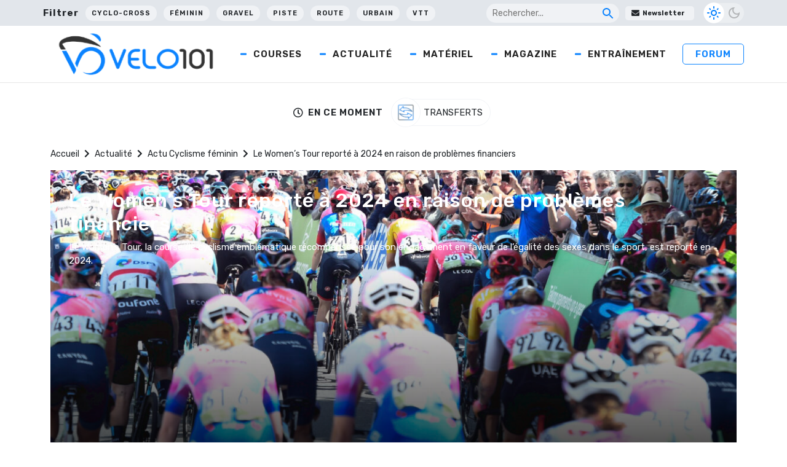

--- FILE ---
content_type: text/html; charset=utf-8
request_url: https://www.google.com/recaptcha/api2/aframe
body_size: 268
content:
<!DOCTYPE HTML><html><head><meta http-equiv="content-type" content="text/html; charset=UTF-8"></head><body><script nonce="bwy6H92HTWfVlU9RRS_SLw">/** Anti-fraud and anti-abuse applications only. See google.com/recaptcha */ try{var clients={'sodar':'https://pagead2.googlesyndication.com/pagead/sodar?'};window.addEventListener("message",function(a){try{if(a.source===window.parent){var b=JSON.parse(a.data);var c=clients[b['id']];if(c){var d=document.createElement('img');d.src=c+b['params']+'&rc='+(localStorage.getItem("rc::a")?sessionStorage.getItem("rc::b"):"");window.document.body.appendChild(d);sessionStorage.setItem("rc::e",parseInt(sessionStorage.getItem("rc::e")||0)+1);localStorage.setItem("rc::h",'1768992884323');}}}catch(b){}});window.parent.postMessage("_grecaptcha_ready", "*");}catch(b){}</script></body></html>

--- FILE ---
content_type: application/javascript; charset=UTF-8
request_url: https://wi.likebtn.com/w/i/?s=%7B%22h%22%3A%22www.velo101.com%22%2C%22s%22%3A%2264317cbbfa8fdfb05a5dc63f%22%2C%22i%22%3A%5B%22b6af0f248184%22%2C%22b6af0f248184%22%2C%22b6af0f248184%22%2C%22b6af0f248184%22%5D%7D&lb=lb_json
body_size: -290
content:
lb_json({"p":2,"di":0,"e":"","is":[{"ha":"b6af0f248184","l":0,"d":0},{"ha":"b6af0f248184","l":0,"d":0},{"ha":"b6af0f248184","l":0,"d":0},{"ha":"b6af0f248184","l":0,"d":0}]})